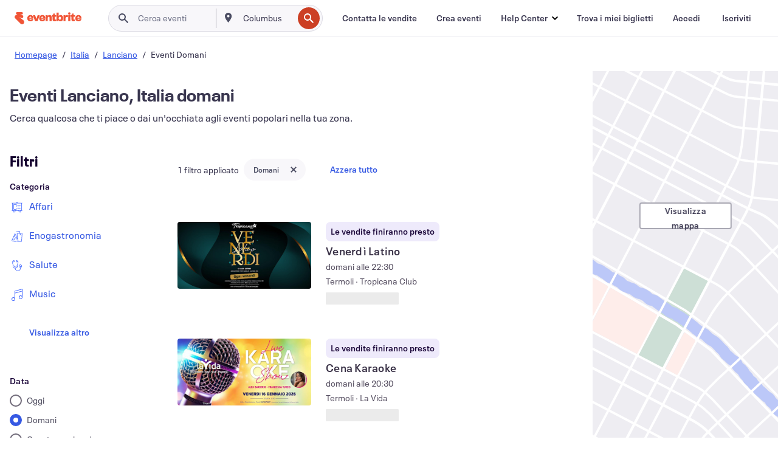

--- FILE ---
content_type: text/javascript; charset=utf-8
request_url: https://app.link/_r?sdk=web2.86.5&branch_key=key_live_epYrpbv3NngOvWj47OM81jmgCFkeYUlx&callback=branch_callback__0
body_size: 76
content:
/**/ typeof branch_callback__0 === 'function' && branch_callback__0("1545467255807779322");